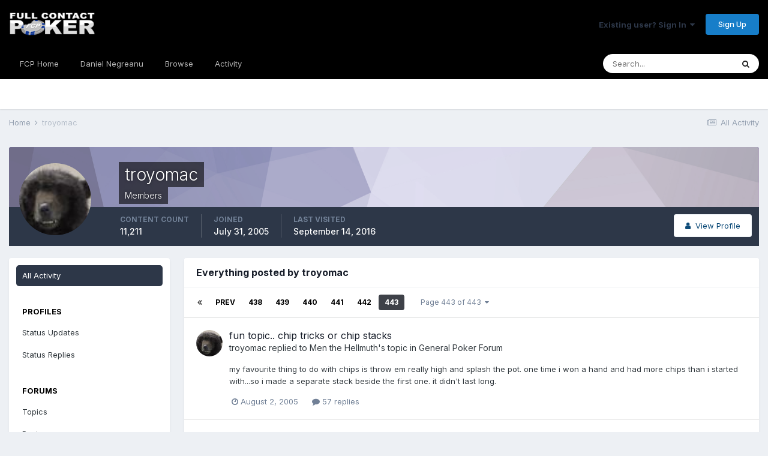

--- FILE ---
content_type: text/html;charset=UTF-8
request_url: https://fullcontactpoker.com/poker-forum/index.php?/profile/8585-troyomac/content/page/443/&all_activity=1
body_size: 11145
content:
<!DOCTYPE html>
<html lang="en-US" dir="ltr">
	<head>
		<meta charset="utf-8">
		<title>troyomac's Content - Page 443 - FCP Poker Forum</title>
		
		

	<meta name="viewport" content="width=device-width, initial-scale=1">


	
	


	<meta name="twitter:card" content="summary" />


	
		<meta name="twitter:site" content="@pokerfcp" />
	


	
		
			
				<meta property="og:site_name" content="FCP Poker Forum">
			
		
	

	
		
			
				<meta property="og:locale" content="en_US">
			
		
	


	
		<link rel="canonical" href="https://fullcontactpoker.com/poker-forum/index.php?/profile/8585-troyomac/content/page/443/" />
	




<link rel="manifest" href="https://fullcontactpoker.com/poker-forum/index.php?/manifest.webmanifest/">
<meta name="msapplication-config" content="https://fullcontactpoker.com/poker-forum/index.php?/browserconfig.xml/">
<meta name="msapplication-starturl" content="/">
<meta name="application-name" content="FCP Poker Forum">

<meta name="apple-mobile-web-app-title" content="FCP Poker Forum">

	<meta name="theme-color" content="#000000">






		


	
		<link href="https://fonts.googleapis.com/css?family=Inter:300,300i,400,400i,500,700,700i" rel="stylesheet" referrerpolicy="origin">
	



	<link rel='stylesheet' href='https://fullcontactpoker.com/poker-forum/uploads/css_built_1/341e4a57816af3ba440d891ca87450ff_framework.css?v=991ba8961e1620739853' media='all'>

	<link rel='stylesheet' href='https://fullcontactpoker.com/poker-forum/uploads/css_built_1/05e81b71abe4f22d6eb8d1a929494829_responsive.css?v=991ba8961e1620739853' media='all'>

	<link rel='stylesheet' href='https://fullcontactpoker.com/poker-forum/uploads/css_built_1/90eb5adf50a8c640f633d47fd7eb1778_core.css?v=991ba8961e1620739853' media='all'>

	<link rel='stylesheet' href='https://fullcontactpoker.com/poker-forum/uploads/css_built_1/5a0da001ccc2200dc5625c3f3934497d_core_responsive.css?v=991ba8961e1620739853' media='all'>

	<link rel='stylesheet' href='https://fullcontactpoker.com/poker-forum/uploads/css_built_1/ffdbd8340d5c38a97b780eeb2549bc3f_profiles.css?v=991ba8961e1620739853' media='all'>

	<link rel='stylesheet' href='https://fullcontactpoker.com/poker-forum/uploads/css_built_1/f2ef08fd7eaff94a9763df0d2e2aaa1f_streams.css?v=991ba8961e1620739853' media='all'>

	<link rel='stylesheet' href='https://fullcontactpoker.com/poker-forum/uploads/css_built_1/9be4fe0d9dd3ee2160f368f53374cd3f_leaderboard.css?v=991ba8961e1620739853' media='all'>

	<link rel='stylesheet' href='https://fullcontactpoker.com/poker-forum/uploads/css_built_1/125515e1b6f230e3adf3a20c594b0cea_profiles_responsive.css?v=991ba8961e1620739853' media='all'>

	<link rel='stylesheet' href='https://fullcontactpoker.com/poker-forum/uploads/css_built_1/6a6afb106122c1b73b3caacf669ca862_profile.css?v=991ba8961e1620739853' media='all'>





<link rel='stylesheet' href='https://fullcontactpoker.com/poker-forum/uploads/css_built_1/258adbb6e4f3e83cd3b355f84e3fa002_custom.css?v=991ba8961e1620739853' media='all'>




		
		

	
	<link rel='shortcut icon' href='https://fullcontactpoker.com/poker-forum/uploads/monthly_2019_09/favicon.ico' type="image/x-icon">

	</head>
	<body class='ipsApp ipsApp_front ipsJS_none ipsClearfix' data-controller='core.front.core.app' data-message="" data-pageApp='core' data-pageLocation='front' data-pageModule='members' data-pageController='profile' data-pageID='8585' >
		<a href='#ipsLayout_mainArea' class='ipsHide' title='Go to main content on this page' accesskey='m'>Jump to content</a>
		
			<div id='ipsLayout_header' class='ipsClearfix'>
				





				<header>
					<div class='ipsLayout_container'>
						


<a href='https://fullcontactpoker.com/poker-forum/' id='elLogo' accesskey='1'><img src="https://fullcontactpoker.com/poker-forum/uploads/monthly_2019_09/full-contact-poker-daniel-negreanu.png.c039129130c56c4044923e6b3cf2878f.png" alt='FCP Poker Forum'></a>

						

	<ul id='elUserNav' class='ipsList_inline cSignedOut ipsResponsive_showDesktop'>
		
		<li id='elSignInLink'>
			<a href='https://fullcontactpoker.com/poker-forum/index.php?/login/' data-ipsMenu-closeOnClick="false" data-ipsMenu id='elUserSignIn'>
				Existing user? Sign In &nbsp;<i class='fa fa-caret-down'></i>
			</a>
			
<div id='elUserSignIn_menu' class='ipsMenu ipsMenu_auto ipsHide'>
	<form accept-charset='utf-8' method='post' action='https://fullcontactpoker.com/poker-forum/index.php?/login/' data-controller="core.global.core.login">
		<input type="hidden" name="csrfKey" value="eb3aadaca78d572ea96c3e3bb8f4cf66">
		<input type="hidden" name="ref" value="aHR0cHM6Ly9mdWxsY29udGFjdHBva2VyLmNvbS9wb2tlci1mb3J1bS9pbmRleC5waHA/L3Byb2ZpbGUvODU4NS10cm95b21hYy9jb250ZW50L3BhZ2UvNDQzLyZhbGxfYWN0aXZpdHk9MQ==">
		<div data-role="loginForm">
			
			
			
				
<div class="ipsPad ipsForm ipsForm_vertical">
	<h4 class="ipsType_sectionHead">Sign In</h4>
	<br><br>
	<ul class='ipsList_reset'>
		<li class="ipsFieldRow ipsFieldRow_noLabel ipsFieldRow_fullWidth">
			
			
				<input type="text" placeholder="Display Name or Email Address" name="auth" autocomplete="email">
			
		</li>
		<li class="ipsFieldRow ipsFieldRow_noLabel ipsFieldRow_fullWidth">
			<input type="password" placeholder="Password" name="password" autocomplete="current-password">
		</li>
		<li class="ipsFieldRow ipsFieldRow_checkbox ipsClearfix">
			<span class="ipsCustomInput">
				<input type="checkbox" name="remember_me" id="remember_me_checkbox" value="1" checked aria-checked="true">
				<span></span>
			</span>
			<div class="ipsFieldRow_content">
				<label class="ipsFieldRow_label" for="remember_me_checkbox">Remember me</label>
				<span class="ipsFieldRow_desc">Not recommended on shared computers</span>
			</div>
		</li>
		<li class="ipsFieldRow ipsFieldRow_fullWidth">
			<button type="submit" name="_processLogin" value="usernamepassword" class="ipsButton ipsButton_primary ipsButton_small" id="elSignIn_submit">Sign In</button>
			
				<p class="ipsType_right ipsType_small">
					
						<a href='https://fullcontactpoker.com/poker-forum/index.php?/lostpassword/' data-ipsDialog data-ipsDialog-title='Forgot your password?'>
					
					Forgot your password?</a>
				</p>
			
		</li>
	</ul>
</div>
			
		</div>
	</form>
</div>
		</li>
		
			<li>
				
					<a href='https://fullcontactpoker.com/poker-forum/index.php?/register/' data-ipsDialog data-ipsDialog-size='narrow' data-ipsDialog-title='Sign Up' id='elRegisterButton' class='ipsButton ipsButton_normal ipsButton_primary'>Sign Up</a>
				
			</li>
		
	</ul>

						
<ul class='ipsMobileHamburger ipsList_reset ipsResponsive_hideDesktop'>
	<li data-ipsDrawer data-ipsDrawer-drawerElem='#elMobileDrawer'>
		<a href='#'>
			
			
				
			
			
			
			<i class='fa fa-navicon'></i>
		</a>
	</li>
</ul>
					</div>
				</header>
				

	<nav data-controller='core.front.core.navBar' class=' ipsResponsive_showDesktop'>
		<div class='ipsNavBar_primary ipsLayout_container '>
			<ul data-role="primaryNavBar" class='ipsClearfix'>
				


	
		
		
		<li  id='elNavSecondary_17' data-role="navBarItem" data-navApp="core" data-navExt="CustomItem">
			
			
				<a href="https://fullcontactpoker.com"  data-navItem-id="17" >
					FCP Home<span class='ipsNavBar_active__identifier'></span>
				</a>
			
			
		</li>
	
	

	
		
		
		<li  id='elNavSecondary_18' data-role="navBarItem" data-navApp="core" data-navExt="CustomItem">
			
			
				<a href="https://danielnegreanu.com"  data-navItem-id="18" >
					Daniel Negreanu<span class='ipsNavBar_active__identifier'></span>
				</a>
			
			
		</li>
	
	

	
		
		
		<li  id='elNavSecondary_1' data-role="navBarItem" data-navApp="core" data-navExt="CustomItem">
			
			
				<a href="https://fullcontactpoker.com/poker-forum/"  data-navItem-id="1" >
					Browse<span class='ipsNavBar_active__identifier'></span>
				</a>
			
			
				<ul class='ipsNavBar_secondary ipsHide' data-role='secondaryNavBar'>
					


	
	

	
		
		
		<li  id='elNavSecondary_10' data-role="navBarItem" data-navApp="forums" data-navExt="Forums">
			
			
				<a href="https://fullcontactpoker.com/poker-forum/index.php"  data-navItem-id="10" >
					Forums<span class='ipsNavBar_active__identifier'></span>
				</a>
			
			
		</li>
	
	

	
		
		
		<li  id='elNavSecondary_11' data-role="navBarItem" data-navApp="calendar" data-navExt="Calendar">
			
			
				<a href="https://fullcontactpoker.com/poker-forum/index.php?/calendar/"  data-navItem-id="11" >
					Calendar<span class='ipsNavBar_active__identifier'></span>
				</a>
			
			
		</li>
	
	

	
	

	
		
		
		<li  id='elNavSecondary_13' data-role="navBarItem" data-navApp="core" data-navExt="StaffDirectory">
			
			
				<a href="https://fullcontactpoker.com/poker-forum/index.php?/staff/"  data-navItem-id="13" >
					Staff<span class='ipsNavBar_active__identifier'></span>
				</a>
			
			
		</li>
	
	

	
		
		
		<li  id='elNavSecondary_14' data-role="navBarItem" data-navApp="core" data-navExt="OnlineUsers">
			
			
				<a href="https://fullcontactpoker.com/poker-forum/index.php?/online/"  data-navItem-id="14" >
					Online Users<span class='ipsNavBar_active__identifier'></span>
				</a>
			
			
		</li>
	
	

	
	

					<li class='ipsHide' id='elNavigationMore_1' data-role='navMore'>
						<a href='#' data-ipsMenu data-ipsMenu-appendTo='#elNavigationMore_1' id='elNavigationMore_1_dropdown'>More <i class='fa fa-caret-down'></i></a>
						<ul class='ipsHide ipsMenu ipsMenu_auto' id='elNavigationMore_1_dropdown_menu' data-role='moreDropdown'></ul>
					</li>
				</ul>
			
		</li>
	
	

	
		
		
		<li  id='elNavSecondary_2' data-role="navBarItem" data-navApp="core" data-navExt="CustomItem">
			
			
				<a href="https://fullcontactpoker.com/poker-forum/index.php?/discover/"  data-navItem-id="2" >
					Activity<span class='ipsNavBar_active__identifier'></span>
				</a>
			
			
				<ul class='ipsNavBar_secondary ipsHide' data-role='secondaryNavBar'>
					


	
		
		
		<li  id='elNavSecondary_4' data-role="navBarItem" data-navApp="core" data-navExt="AllActivity">
			
			
				<a href="https://fullcontactpoker.com/poker-forum/index.php?/discover/"  data-navItem-id="4" >
					All Activity<span class='ipsNavBar_active__identifier'></span>
				</a>
			
			
		</li>
	
	

	
	

	
	

	
	

	
		
		
		<li  id='elNavSecondary_8' data-role="navBarItem" data-navApp="core" data-navExt="Search">
			
			
				<a href="https://fullcontactpoker.com/poker-forum/index.php?/search/"  data-navItem-id="8" >
					Search<span class='ipsNavBar_active__identifier'></span>
				</a>
			
			
		</li>
	
	

	
	

					<li class='ipsHide' id='elNavigationMore_2' data-role='navMore'>
						<a href='#' data-ipsMenu data-ipsMenu-appendTo='#elNavigationMore_2' id='elNavigationMore_2_dropdown'>More <i class='fa fa-caret-down'></i></a>
						<ul class='ipsHide ipsMenu ipsMenu_auto' id='elNavigationMore_2_dropdown_menu' data-role='moreDropdown'></ul>
					</li>
				</ul>
			
		</li>
	
	

	
	

				<li class='ipsHide' id='elNavigationMore' data-role='navMore'>
					<a href='#' data-ipsMenu data-ipsMenu-appendTo='#elNavigationMore' id='elNavigationMore_dropdown'>More</a>
					<ul class='ipsNavBar_secondary ipsHide' data-role='secondaryNavBar'>
						<li class='ipsHide' id='elNavigationMore_more' data-role='navMore'>
							<a href='#' data-ipsMenu data-ipsMenu-appendTo='#elNavigationMore_more' id='elNavigationMore_more_dropdown'>More <i class='fa fa-caret-down'></i></a>
							<ul class='ipsHide ipsMenu ipsMenu_auto' id='elNavigationMore_more_dropdown_menu' data-role='moreDropdown'></ul>
						</li>
					</ul>
				</li>
			</ul>
			

	<div id="elSearchWrapper">
		<div id='elSearch' class='' data-controller='core.front.core.quickSearch'>
			<form accept-charset='utf-8' action='//fullcontactpoker.com/poker-forum/index.php?/search/&amp;do=quicksearch' method='post'>
				<input type='search' id='elSearchField' placeholder='Search...' name='q' autocomplete='off' aria-label='Search'>
				<button class='cSearchSubmit' type="submit" aria-label='Search'><i class="fa fa-search"></i></button>
				<div id="elSearchExpanded">
					<div class="ipsMenu_title">
						Search In
					</div>
					<ul class="ipsSideMenu_list ipsSideMenu_withRadios ipsSideMenu_small" data-ipsSideMenu data-ipsSideMenu-type="radio" data-ipsSideMenu-responsive="false" data-role="searchContexts">
						<li>
							<span class='ipsSideMenu_item ipsSideMenu_itemActive' data-ipsMenuValue='all'>
								<input type="radio" name="type" value="all" checked id="elQuickSearchRadio_type_all">
								<label for='elQuickSearchRadio_type_all' id='elQuickSearchRadio_type_all_label'>Everywhere</label>
							</span>
						</li>
						
						
							<li>
								<span class='ipsSideMenu_item' data-ipsMenuValue='core_statuses_status'>
									<input type="radio" name="type" value="core_statuses_status" id="elQuickSearchRadio_type_core_statuses_status">
									<label for='elQuickSearchRadio_type_core_statuses_status' id='elQuickSearchRadio_type_core_statuses_status_label'>Status Updates</label>
								</span>
							</li>
						
						
						<li data-role="showMoreSearchContexts">
							<span class='ipsSideMenu_item' data-action="showMoreSearchContexts" data-exclude="core_statuses_status">
								More options...
							</span>
						</li>
					</ul>
					<div class="ipsMenu_title">
						Find results that contain...
					</div>
					<ul class='ipsSideMenu_list ipsSideMenu_withRadios ipsSideMenu_small ipsType_normal' role="radiogroup" data-ipsSideMenu data-ipsSideMenu-type="radio" data-ipsSideMenu-responsive="false" data-filterType='andOr'>
						
							<li>
								<span class='ipsSideMenu_item ipsSideMenu_itemActive' data-ipsMenuValue='or'>
									<input type="radio" name="search_and_or" value="or" checked id="elRadio_andOr_or">
									<label for='elRadio_andOr_or' id='elField_andOr_label_or'><em>Any</em> of my search term words</label>
								</span>
							</li>
						
							<li>
								<span class='ipsSideMenu_item ' data-ipsMenuValue='and'>
									<input type="radio" name="search_and_or" value="and"  id="elRadio_andOr_and">
									<label for='elRadio_andOr_and' id='elField_andOr_label_and'><em>All</em> of my search term words</label>
								</span>
							</li>
						
					</ul>
					<div class="ipsMenu_title">
						Find results in...
					</div>
					<ul class='ipsSideMenu_list ipsSideMenu_withRadios ipsSideMenu_small ipsType_normal' role="radiogroup" data-ipsSideMenu data-ipsSideMenu-type="radio" data-ipsSideMenu-responsive="false" data-filterType='searchIn'>
						<li>
							<span class='ipsSideMenu_item ipsSideMenu_itemActive' data-ipsMenuValue='all'>
								<input type="radio" name="search_in" value="all" checked id="elRadio_searchIn_and">
								<label for='elRadio_searchIn_and' id='elField_searchIn_label_all'>Content titles and body</label>
							</span>
						</li>
						<li>
							<span class='ipsSideMenu_item' data-ipsMenuValue='titles'>
								<input type="radio" name="search_in" value="titles" id="elRadio_searchIn_titles">
								<label for='elRadio_searchIn_titles' id='elField_searchIn_label_titles'>Content titles only</label>
							</span>
						</li>
					</ul>
				</div>
			</form>
		</div>
	</div>

		</div>
	</nav>

				
<ul id='elMobileNav' class='ipsResponsive_hideDesktop' data-controller='core.front.core.mobileNav'>
	
		
			<li id='elMobileBreadcrumb'>
				<a href='https://fullcontactpoker.com/poker-forum/'>
					<span>Home</span>
				</a>
			</li>
		
	
	
	
	<li >
		<a data-action="defaultStream" href='https://fullcontactpoker.com/poker-forum/index.php?/discover/'><i class="fa fa-newspaper-o" aria-hidden="true"></i></a>
	</li>

	

	
		<li class='ipsJS_show'>
			<a href='https://fullcontactpoker.com/poker-forum/index.php?/search/'><i class='fa fa-search'></i></a>
		</li>
	
</ul>
			</div>
		
		<main id='ipsLayout_body' class='ipsLayout_container'>
			<div id='ipsLayout_contentArea'>
				<div id='ipsLayout_contentWrapper'>
					
<nav class='ipsBreadcrumb ipsBreadcrumb_top ipsFaded_withHover'>
	

	<ul class='ipsList_inline ipsPos_right'>
		
		<li >
			<a data-action="defaultStream" class='ipsType_light '  href='https://fullcontactpoker.com/poker-forum/index.php?/discover/'><i class="fa fa-newspaper-o" aria-hidden="true"></i> <span>All Activity</span></a>
		</li>
		
	</ul>

	<ul data-role="breadcrumbList">
		<li>
			<a title="Home" href='https://fullcontactpoker.com/poker-forum/'>
				<span>Home <i class='fa fa-angle-right'></i></span>
			</a>
		</li>
		
		
			<li>
				
					<a href='https://fullcontactpoker.com/poker-forum/index.php?/profile/8585-troyomac/'>
						<span>troyomac </span>
					</a>
				
			</li>
		
	</ul>
</nav>
					
					<div id='ipsLayout_mainArea'>
						
						
						
						

	




						


<div data-controller='core.front.profile.main' id='elProfileUserContent'>
	

<header data-role="profileHeader">
	<div class='ipsPageHead_special cProfileHeaderMinimal' id='elProfileHeader' data-controller='core.global.core.coverPhoto' data-url="https://fullcontactpoker.com/poker-forum/index.php?/profile/8585-troyomac/&amp;csrfKey=eb3aadaca78d572ea96c3e3bb8f4cf66" data-coverOffset='0'>
		
			<div class='ipsCoverPhoto_container' style="background-color: hsl(248, 100%, 80% )">
				<img src='https://fullcontactpoker.com/poker-forum/uploads/set_resources_1/84c1e40ea0e759e3f1505eb1788ddf3c_pattern.png' class='ipsCoverPhoto_photo' data-action="toggleCoverPhoto" alt=''>
			</div>
		
		
		<div class='ipsColumns ipsColumns_collapsePhone' data-hideOnCoverEdit>
			<div class='ipsColumn ipsColumn_fixed ipsColumn_narrow ipsPos_center' id='elProfilePhoto'>
				
					<a href="https://fullcontactpoker.com/poker-forum/uploads/av-8585.jpg" data-ipsLightbox class='ipsUserPhoto ipsUserPhoto_xlarge'>					
						<img src='https://fullcontactpoker.com/poker-forum/uploads/av-8585.jpg' alt=''>
					</a>
				
				
			</div>
			<div class='ipsColumn ipsColumn_fluid'>
				<div class='ipsPos_left ipsPad cProfileHeader_name ipsType_normal'>
					<h1 class='ipsType_reset ipsPageHead_barText'>
						troyomac

						
                        
					</h1>
					<span>
						<span class='ipsPageHead_barText'>Members</span>
					</span>
				</div>
				
					<ul class='ipsList_inline ipsPad ipsResponsive_hidePhone ipsResponsive_block ipsPos_left'>
						
							<li>

<div data-followApp='core' data-followArea='member' data-followID='8585'  data-controller='core.front.core.followButton'>
	
		

	
</div></li>
						
						
					</ul>
				
			</div>
		</div>
	</div>

	<div class='ipsGrid ipsAreaBackground ipsPad ipsResponsive_showPhone ipsResponsive_block'>
		
		
		

		
		
		<div data-role='switchView' class='ipsGrid_span12'>
			<div data-action="goToProfile" data-type='phone' class=''>
				<a href='https://fullcontactpoker.com/poker-forum/index.php?/profile/8585-troyomac/' class='ipsButton ipsButton_veryLight ipsButton_small ipsButton_fullWidth' title="troyomac's Profile"><i class='fa fa-user'></i></a>
			</div>
			<div data-action="browseContent" data-type='phone' class='ipsHide'>
				<a href="https://fullcontactpoker.com/poker-forum/index.php?/profile/8585-troyomac/content/" class='ipsButton ipsButton_veryLight ipsButton_small ipsButton_fullWidth'  title="troyomac's Content"><i class='fa fa-newspaper-o'></i></a>
			</div>
		</div>
	</div>

	<div id='elProfileStats' class='ipsClearfix sm:ipsPadding ipsResponsive_pull'>
		<div data-role='switchView' class='ipsResponsive_hidePhone ipsPos_right'>
			<a href='https://fullcontactpoker.com/poker-forum/index.php?/profile/8585-troyomac/' class='ipsButton ipsButton_veryLight ipsButton_small ipsPos_right ' data-action="goToProfile" data-type='full' title="troyomac's Profile"><i class='fa fa-user'></i> <span class='ipsResponsive_showDesktop ipsResponsive_inline'>&nbsp;View Profile</span></a>
			<a href="https://fullcontactpoker.com/poker-forum/index.php?/profile/8585-troyomac/content/" class='ipsButton ipsButton_veryLight ipsButton_small ipsPos_right ipsHide' data-action="browseContent" data-type='full' title="troyomac's Content"><i class='fa fa-newspaper-o'></i> <span class='ipsResponsive_showDesktop ipsResponsive_inline'>&nbsp;See their activity</span></a>
		</div>
		<ul class='ipsList_reset ipsFlex ipsFlex-ai:center ipsFlex-fw:wrap ipsPos_left ipsResponsive_noFloat'>
			<li>
				<h4 class='ipsType_minorHeading'>Content Count</h4>
				11,211
			</li>
			<li>
				<h4 class='ipsType_minorHeading'>Joined</h4>
				<time datetime='2005-07-31T03:49:47Z' title='07/31/2005 03:49  AM' data-short='20 yr'>July 31, 2005</time>
			</li>
            
			<li>
				<h4 class='ipsType_minorHeading'>Last visited</h4>
				<span>
					
                    <time datetime='2016-09-14T22:34:15Z' title='09/14/2016 10:34  PM' data-short='9 yr'>September 14, 2016</time>
				</span>
			</li>
            
			
		</ul>
	</div>
</header>
	<div data-role="profileContent" class='ipsSpacer_top'>

		<div class="ipsColumns ipsColumns_collapsePhone">
			<div class="ipsColumn ipsColumn_wide">
				<div class='ipsPadding:half ipsBox'>
					<div class="ipsSideMenu" data-ipsTabBar data-ipsTabBar-contentArea='#elUserContent' data-ipsTabBar-itemselector=".ipsSideMenu_item" data-ipsTabBar-activeClass="ipsSideMenu_itemActive" data-ipsSideMenu>
						<h3 class="ipsSideMenu_mainTitle ipsAreaBackground_light ipsType_medium">
							<a href="#user_content" class="ipsPad_double" data-action="openSideMenu"><i class="fa fa-bars"></i> &nbsp;Content Type&nbsp;<i class="fa fa-caret-down"></i></a>
						</h3>
						<div>
							<ul class="ipsSideMenu_list">
								<li><a href="https://fullcontactpoker.com/poker-forum/index.php?/profile/8585-troyomac/content/&amp;change_section=1" class="ipsSideMenu_item ipsSideMenu_itemActive">All Activity</a></li>
							</ul>
							
								<h4 class='ipsSideMenu_subTitle'>Profiles</h4>
								<ul class="ipsSideMenu_list">
									
										<li><a href="https://fullcontactpoker.com/poker-forum/index.php?/profile/8585-troyomac/content/&amp;type=core_statuses_status&amp;change_section=1" class="ipsSideMenu_item ">Status Updates</a></li>
									
										<li><a href="https://fullcontactpoker.com/poker-forum/index.php?/profile/8585-troyomac/content/&amp;type=core_statuses_reply&amp;change_section=1" class="ipsSideMenu_item ">Status Replies</a></li>
									
								</ul>
							
								<h4 class='ipsSideMenu_subTitle'>Forums</h4>
								<ul class="ipsSideMenu_list">
									
										<li><a href="https://fullcontactpoker.com/poker-forum/index.php?/profile/8585-troyomac/content/&amp;type=forums_topic&amp;change_section=1" class="ipsSideMenu_item ">Topics</a></li>
									
										<li><a href="https://fullcontactpoker.com/poker-forum/index.php?/profile/8585-troyomac/content/&amp;type=forums_topic_post&amp;change_section=1" class="ipsSideMenu_item ">Posts</a></li>
									
								</ul>
							
								<h4 class='ipsSideMenu_subTitle'>Calendar</h4>
								<ul class="ipsSideMenu_list">
									
										<li><a href="https://fullcontactpoker.com/poker-forum/index.php?/profile/8585-troyomac/content/&amp;type=calendar_event&amp;change_section=1" class="ipsSideMenu_item ">Events</a></li>
									
										<li><a href="https://fullcontactpoker.com/poker-forum/index.php?/profile/8585-troyomac/content/&amp;type=calendar_event_comment&amp;change_section=1" class="ipsSideMenu_item ">Event Comments</a></li>
									
								</ul>
							
						</div>			
					</div>
				</div>
			</div>
			<div class="ipsColumn ipsColumn_fluid" id='elUserContent'>
				
<div class='ipsBox'>
	<h2 class='ipsType_sectionTitle ipsType_reset'>Everything posted by troyomac</h2>
	

<div data-baseurl="https://fullcontactpoker.com/poker-forum/index.php?/profile/8585-troyomac/content/&amp;all_activity=1&amp;page=1" data-resort="listResort" data-tableid="topics" data-controller="core.global.core.table">
	<div data-role="tableRows">
		
			<div class="ipsButtonBar ipsPad_half ipsClearfix ipsClear">
				<div data-role="tablePagination">
					<ul class='ipsPagination' id='elPagination_5ee3a7197d87934bd7022abbc7ddf512_393992156' data-ipsPagination-seoPagination='true' data-pages='443' data-ipsPagination  data-ipsPagination-pages="443" data-ipsPagination-perPage='25'>
		
			
				<li class='ipsPagination_first'><a href='https://fullcontactpoker.com/poker-forum/index.php?/profile/8585-troyomac/content/&amp;all_activity=1' rel="first" data-page='1' data-ipsTooltip title='First page'><i class='fa fa-angle-double-left'></i></a></li>
				<li class='ipsPagination_prev'><a href='https://fullcontactpoker.com/poker-forum/index.php?/profile/8585-troyomac/content/page/442/&amp;all_activity=1' rel="prev" data-page='442' data-ipsTooltip title='Previous page'>Prev</a></li>
				
					<li class='ipsPagination_page'><a href='https://fullcontactpoker.com/poker-forum/index.php?/profile/8585-troyomac/content/page/438/&amp;all_activity=1' data-page='438'>438</a></li>
				
					<li class='ipsPagination_page'><a href='https://fullcontactpoker.com/poker-forum/index.php?/profile/8585-troyomac/content/page/439/&amp;all_activity=1' data-page='439'>439</a></li>
				
					<li class='ipsPagination_page'><a href='https://fullcontactpoker.com/poker-forum/index.php?/profile/8585-troyomac/content/page/440/&amp;all_activity=1' data-page='440'>440</a></li>
				
					<li class='ipsPagination_page'><a href='https://fullcontactpoker.com/poker-forum/index.php?/profile/8585-troyomac/content/page/441/&amp;all_activity=1' data-page='441'>441</a></li>
				
					<li class='ipsPagination_page'><a href='https://fullcontactpoker.com/poker-forum/index.php?/profile/8585-troyomac/content/page/442/&amp;all_activity=1' data-page='442'>442</a></li>
				
			
			<li class='ipsPagination_page ipsPagination_active'><a href='https://fullcontactpoker.com/poker-forum/index.php?/profile/8585-troyomac/content/page/443/&amp;all_activity=1' data-page='443'>443</a></li>
			
				<li class='ipsPagination_next ipsPagination_inactive'><a href='https://fullcontactpoker.com/poker-forum/index.php?/profile/8585-troyomac/content/page/443/&amp;all_activity=1' rel="next" data-page='443' data-ipsTooltip title='Next page'>Next</a></li>
				<li class='ipsPagination_last ipsPagination_inactive'><a href='https://fullcontactpoker.com/poker-forum/index.php?/profile/8585-troyomac/content/page/443/&amp;all_activity=1' rel="last" data-page='443' data-ipsTooltip title='Last page'><i class='fa fa-angle-double-right'></i></a></li>
			
			
				<li class='ipsPagination_pageJump'>
					<a href='#' data-ipsMenu data-ipsMenu-closeOnClick='false' data-ipsMenu-appendTo='#elPagination_5ee3a7197d87934bd7022abbc7ddf512_393992156' id='elPagination_5ee3a7197d87934bd7022abbc7ddf512_393992156_jump'>Page 443 of 443 &nbsp;<i class='fa fa-caret-down'></i></a>
					<div class='ipsMenu ipsMenu_narrow ipsPadding ipsHide' id='elPagination_5ee3a7197d87934bd7022abbc7ddf512_393992156_jump_menu'>
						<form accept-charset='utf-8' method='post' action='https://fullcontactpoker.com/poker-forum/index.php?/profile/8585-troyomac/content/&amp;all_activity=1' data-role="pageJump">
							<ul class='ipsForm ipsForm_horizontal'>
								<li class='ipsFieldRow'>
									<input type='number' min='1' max='443' placeholder='Page number' class='ipsField_fullWidth' name='page'>
								</li>
								<li class='ipsFieldRow ipsFieldRow_fullWidth'>
									<input type='submit' class='ipsButton_fullWidth ipsButton ipsButton_verySmall ipsButton_primary' value='Go'>
								</li>
							</ul>
						</form>
					</div>
				</li>
			
		
	</ul>
				</div>
			</div>
		
		<ol class='ipsDataList ipsDataList_large cSearchActivity ipsStream ipsPad'>
			
				

<li class='ipsStreamItem ipsStreamItem_contentBlock ipsStreamItem_expanded ipsAreaBackground_reset ipsPad  ' data-role='activityItem' data-timestamp='1122970410'>
	<div class='ipsStreamItem_container ipsClearfix'>
		
			
			<div class='ipsStreamItem_header ipsPhotoPanel ipsPhotoPanel_mini'>
								
					<span class='ipsStreamItem_contentType' data-ipsTooltip title='Post'><i class='fa fa-comment'></i></span>
				
				

	<a href="https://fullcontactpoker.com/poker-forum/index.php?/profile/8585-troyomac/" data-ipsHover data-ipsHover-target="https://fullcontactpoker.com/poker-forum/index.php?/profile/8585-troyomac/&amp;do=hovercard" class="ipsUserPhoto ipsUserPhoto_mini" title="Go to troyomac's profile">
		<img src='https://fullcontactpoker.com/poker-forum/uploads/av-8585.jpg' alt='troyomac'>
	</a>

				<div class=''>
					
					<h2 class='ipsType_reset ipsStreamItem_title ipsContained_container ipsStreamItem_titleSmall'>
						
						
						<span class='ipsType_break ipsContained'>
							<a href='https://fullcontactpoker.com/poker-forum/index.php?/topic/22785-fun-topic-chip-tricks-or-chip-stacks/&amp;do=findComment&amp;comment=315723' data-linkType="link" data-searchable> fun topic.. chip tricks or chip stacks</a>
						</span>
						
					</h2>
					
						<p class='ipsType_reset ipsStreamItem_status ipsType_blendLinks'>
							
<a href='https://fullcontactpoker.com/poker-forum/index.php?/profile/8585-troyomac/' data-ipsHover data-ipsHover-target='https://fullcontactpoker.com/poker-forum/index.php?/profile/8585-troyomac/&amp;do=hovercard' title="Go to troyomac's profile" class="ipsType_break">troyomac</a> replied to 
<a href='https://fullcontactpoker.com/poker-forum/index.php?/profile/7738-men-the-hellmuth/' data-ipsHover data-ipsHover-target='https://fullcontactpoker.com/poker-forum/index.php?/profile/7738-men-the-hellmuth/&amp;do=hovercard' title="Go to Men the Hellmuth's profile" class="ipsType_break">Men the Hellmuth</a>'s topic in <a href='https://fullcontactpoker.com/poker-forum/index.php?/forum/7-general-poker-forum/'>General Poker Forum</a>
						</p>
					
					
						
					
				</div>
			</div>
			
				<div class='ipsStreamItem_snippet ipsType_break'>
					
					 	

	<div class='ipsType_richText ipsContained ipsType_medium'>
		<div data-ipsTruncate data-ipsTruncate-type='remove' data-ipsTruncate-size='3 lines' data-ipsTruncate-watch='false'>
			my favourite thing to do with chips is throw em really high and splash the pot.  one time i won a hand and had more chips than i started with...so i made a separate stack beside the first one.  it didn't last long.
		</div>
	</div>

					
				</div>
				<ul class='ipsList_inline ipsStreamItem_meta ipsGap:1'>
					<li class='ipsType_light ipsType_medium'>
						<a href='https://fullcontactpoker.com/poker-forum/index.php?/topic/22785-fun-topic-chip-tricks-or-chip-stacks/&amp;do=findComment&amp;comment=315723' class='ipsType_blendLinks'><i class='fa fa-clock-o'></i> <time datetime='2005-08-02T08:13:30Z' title='08/02/2005 08:13  AM' data-short='20 yr'>August 2, 2005</time></a>
					</li>
					
						<li class='ipsType_light ipsType_medium'>
							<a href='https://fullcontactpoker.com/poker-forum/index.php?/topic/22785-fun-topic-chip-tricks-or-chip-stacks/&amp;do=findComment&amp;comment=315723' class='ipsType_blendLinks'>
								
									<i class='fa fa-comment'></i> 57 replies
								
							</a>
						</li>
					
					
					
				</ul>
			
		
	</div>
</li>
			
				

<li class='ipsStreamItem ipsStreamItem_contentBlock ipsStreamItem_expanded ipsAreaBackground_reset ipsPad  ' data-role='activityItem' data-timestamp='1122948016'>
	<div class='ipsStreamItem_container ipsClearfix'>
		
			
			<div class='ipsStreamItem_header ipsPhotoPanel ipsPhotoPanel_mini'>
								
					<span class='ipsStreamItem_contentType' data-ipsTooltip title='Post'><i class='fa fa-comment'></i></span>
				
				

	<a href="https://fullcontactpoker.com/poker-forum/index.php?/profile/8585-troyomac/" data-ipsHover data-ipsHover-target="https://fullcontactpoker.com/poker-forum/index.php?/profile/8585-troyomac/&amp;do=hovercard" class="ipsUserPhoto ipsUserPhoto_mini" title="Go to troyomac's profile">
		<img src='https://fullcontactpoker.com/poker-forum/uploads/av-8585.jpg' alt='troyomac'>
	</a>

				<div class=''>
					
					<h2 class='ipsType_reset ipsStreamItem_title ipsContained_container ipsStreamItem_titleSmall'>
						
						
						<span class='ipsType_break ipsContained'>
							<a href='https://fullcontactpoker.com/poker-forum/index.php?/topic/13874-you-know-youre-playing-a-fish-when-he-says/&amp;do=findComment&amp;comment=314959' data-linkType="link" data-searchable> you know you&#039;re playing a fish when he says...</a>
						</span>
						
					</h2>
					
						<p class='ipsType_reset ipsStreamItem_status ipsType_blendLinks'>
							
<a href='https://fullcontactpoker.com/poker-forum/index.php?/profile/8585-troyomac/' data-ipsHover data-ipsHover-target='https://fullcontactpoker.com/poker-forum/index.php?/profile/8585-troyomac/&amp;do=hovercard' title="Go to troyomac's profile" class="ipsType_break">troyomac</a> replied to 
<a href='https://fullcontactpoker.com/poker-forum/index.php?/profile/12-jaysonweber/' data-ipsHover data-ipsHover-target='https://fullcontactpoker.com/poker-forum/index.php?/profile/12-jaysonweber/&amp;do=hovercard' title="Go to JaysonWeber's profile" class="ipsType_break">JaysonWeber</a>'s topic in <a href='https://fullcontactpoker.com/poker-forum/index.php?/forum/7-general-poker-forum/'>General Poker Forum</a>
						</p>
					
					
						
					
				</div>
			</div>
			
				<div class='ipsStreamItem_snippet ipsType_break'>
					
					 	

	<div class='ipsType_richText ipsContained ipsType_medium'>
		<div data-ipsTruncate data-ipsTruncate-type='remove' data-ipsTruncate-size='3 lines' data-ipsTruncate-watch='false'>
			game: $25 PL omaha Hi/Lo with .10/.25 blindsTable Table  37050 (Real Money) -- Seat 6 is the buttonTotal number of players : 10Seat 1: RockingTreys ( $22.55)Seat 2: kxnpoker ( $13.90)Seat 3: skippy878 ( $103.94)Seat 4: DontStop ( $57.34)Seat 5: mikied ( $4.60)Seat 6: jcmerc ( $44.97)Seat 7: nuts8 ( $24)Seat 8: troyomac ( $24.50)Seat 9: JJeett ( $17.27)Seat 10: readybob ( $23.30)nuts8  posts small blind (0.10)troyomac  posts big blind (0.25)skippy878  posts big blind + dead (0.35)** Dealing down cards **Dealt to troyomac [ 8h, Kc, 3h, 5h ] JJeett calls (0.25)readybob folds.RockingTreys calls (0
		</div>
	</div>

					
				</div>
				<ul class='ipsList_inline ipsStreamItem_meta ipsGap:1'>
					<li class='ipsType_light ipsType_medium'>
						<a href='https://fullcontactpoker.com/poker-forum/index.php?/topic/13874-you-know-youre-playing-a-fish-when-he-says/&amp;do=findComment&amp;comment=314959' class='ipsType_blendLinks'><i class='fa fa-clock-o'></i> <time datetime='2005-08-02T02:00:16Z' title='08/02/2005 02:00  AM' data-short='20 yr'>August 2, 2005</time></a>
					</li>
					
						<li class='ipsType_light ipsType_medium'>
							<a href='https://fullcontactpoker.com/poker-forum/index.php?/topic/13874-you-know-youre-playing-a-fish-when-he-says/&amp;do=findComment&amp;comment=314959' class='ipsType_blendLinks'>
								
									<i class='fa fa-comment'></i> 3,312 replies
								
							</a>
						</li>
					
					
					
				</ul>
			
		
	</div>
</li>
			
				

<li class='ipsStreamItem ipsStreamItem_contentBlock ipsStreamItem_expanded ipsAreaBackground_reset ipsPad  ' data-role='activityItem' data-timestamp='1122944399'>
	<div class='ipsStreamItem_container ipsClearfix'>
		
			
			<div class='ipsStreamItem_header ipsPhotoPanel ipsPhotoPanel_mini'>
								
					<span class='ipsStreamItem_contentType' data-ipsTooltip title='Post'><i class='fa fa-comment'></i></span>
				
				

	<a href="https://fullcontactpoker.com/poker-forum/index.php?/profile/8585-troyomac/" data-ipsHover data-ipsHover-target="https://fullcontactpoker.com/poker-forum/index.php?/profile/8585-troyomac/&amp;do=hovercard" class="ipsUserPhoto ipsUserPhoto_mini" title="Go to troyomac's profile">
		<img src='https://fullcontactpoker.com/poker-forum/uploads/av-8585.jpg' alt='troyomac'>
	</a>

				<div class=''>
					
					<h2 class='ipsType_reset ipsStreamItem_title ipsContained_container ipsStreamItem_titleSmall'>
						
						
						<span class='ipsType_break ipsContained'>
							<a href='https://fullcontactpoker.com/poker-forum/index.php?/topic/22652-looks-like-a-horrible-call-but-actually/&amp;do=findComment&amp;comment=314843' data-linkType="link" data-searchable> looks like a horrible call, but actually...</a>
						</span>
						
					</h2>
					
						<p class='ipsType_reset ipsStreamItem_status ipsType_blendLinks'>
							
<a href='https://fullcontactpoker.com/poker-forum/index.php?/profile/8585-troyomac/' data-ipsHover data-ipsHover-target='https://fullcontactpoker.com/poker-forum/index.php?/profile/8585-troyomac/&amp;do=hovercard' title="Go to troyomac's profile" class="ipsType_break">troyomac</a> replied to 
<a href='https://fullcontactpoker.com/poker-forum/index.php?/profile/4462-walktheplank69/' data-ipsHover data-ipsHover-target='https://fullcontactpoker.com/poker-forum/index.php?/profile/4462-walktheplank69/&amp;do=hovercard' title="Go to walktheplank69's profile" class="ipsType_break">walktheplank69</a>'s topic in <a href='https://fullcontactpoker.com/poker-forum/index.php?/forum/7-general-poker-forum/'>General Poker Forum</a>
						</p>
					
					
						
					
				</div>
			</div>
			
				<div class='ipsStreamItem_snippet ipsType_break'>
					
					 	

	<div class='ipsType_richText ipsContained ipsType_medium'>
		<div data-ipsTruncate data-ipsTruncate-type='remove' data-ipsTruncate-size='3 lines' data-ipsTruncate-watch='false'>
			i/m drunk sorry
		</div>
	</div>

					
				</div>
				<ul class='ipsList_inline ipsStreamItem_meta ipsGap:1'>
					<li class='ipsType_light ipsType_medium'>
						<a href='https://fullcontactpoker.com/poker-forum/index.php?/topic/22652-looks-like-a-horrible-call-but-actually/&amp;do=findComment&amp;comment=314843' class='ipsType_blendLinks'><i class='fa fa-clock-o'></i> <time datetime='2005-08-02T00:59:59Z' title='08/02/2005 12:59  AM' data-short='20 yr'>August 2, 2005</time></a>
					</li>
					
						<li class='ipsType_light ipsType_medium'>
							<a href='https://fullcontactpoker.com/poker-forum/index.php?/topic/22652-looks-like-a-horrible-call-but-actually/&amp;do=findComment&amp;comment=314843' class='ipsType_blendLinks'>
								
									<i class='fa fa-comment'></i> 43 replies
								
							</a>
						</li>
					
					
					
				</ul>
			
		
	</div>
</li>
			
				

<li class='ipsStreamItem ipsStreamItem_contentBlock ipsStreamItem_expanded ipsAreaBackground_reset ipsPad  ' data-role='activityItem' data-timestamp='1122943040'>
	<div class='ipsStreamItem_container ipsClearfix'>
		
			
			<div class='ipsStreamItem_header ipsPhotoPanel ipsPhotoPanel_mini'>
								
					<span class='ipsStreamItem_contentType' data-ipsTooltip title='Post'><i class='fa fa-comment'></i></span>
				
				

	<a href="https://fullcontactpoker.com/poker-forum/index.php?/profile/8585-troyomac/" data-ipsHover data-ipsHover-target="https://fullcontactpoker.com/poker-forum/index.php?/profile/8585-troyomac/&amp;do=hovercard" class="ipsUserPhoto ipsUserPhoto_mini" title="Go to troyomac's profile">
		<img src='https://fullcontactpoker.com/poker-forum/uploads/av-8585.jpg' alt='troyomac'>
	</a>

				<div class=''>
					
					<h2 class='ipsType_reset ipsStreamItem_title ipsContained_container ipsStreamItem_titleSmall'>
						
						
						<span class='ipsType_break ipsContained'>
							<a href='https://fullcontactpoker.com/poker-forum/index.php?/topic/22652-looks-like-a-horrible-call-but-actually/&amp;do=findComment&amp;comment=314797' data-linkType="link" data-searchable> looks like a horrible call, but actually...</a>
						</span>
						
					</h2>
					
						<p class='ipsType_reset ipsStreamItem_status ipsType_blendLinks'>
							
<a href='https://fullcontactpoker.com/poker-forum/index.php?/profile/8585-troyomac/' data-ipsHover data-ipsHover-target='https://fullcontactpoker.com/poker-forum/index.php?/profile/8585-troyomac/&amp;do=hovercard' title="Go to troyomac's profile" class="ipsType_break">troyomac</a> replied to 
<a href='https://fullcontactpoker.com/poker-forum/index.php?/profile/4462-walktheplank69/' data-ipsHover data-ipsHover-target='https://fullcontactpoker.com/poker-forum/index.php?/profile/4462-walktheplank69/&amp;do=hovercard' title="Go to walktheplank69's profile" class="ipsType_break">walktheplank69</a>'s topic in <a href='https://fullcontactpoker.com/poker-forum/index.php?/forum/7-general-poker-forum/'>General Poker Forum</a>
						</p>
					
					
						
					
				</div>
			</div>
			
				<div class='ipsStreamItem_snippet ipsType_break'>
					
					 	

	<div class='ipsType_richText ipsContained ipsType_medium'>
		<div data-ipsTruncate data-ipsTruncate-type='remove' data-ipsTruncate-size='3 lines' data-ipsTruncate-watch='false'>
			Are you saying that if some random fish had 1100 chips to phil ivey's 900, that the fish has a better chance of beating him???  not a prayer my friend.
		</div>
	</div>

					
				</div>
				<ul class='ipsList_inline ipsStreamItem_meta ipsGap:1'>
					<li class='ipsType_light ipsType_medium'>
						<a href='https://fullcontactpoker.com/poker-forum/index.php?/topic/22652-looks-like-a-horrible-call-but-actually/&amp;do=findComment&amp;comment=314797' class='ipsType_blendLinks'><i class='fa fa-clock-o'></i> <time datetime='2005-08-02T00:37:20Z' title='08/02/2005 12:37  AM' data-short='20 yr'>August 2, 2005</time></a>
					</li>
					
						<li class='ipsType_light ipsType_medium'>
							<a href='https://fullcontactpoker.com/poker-forum/index.php?/topic/22652-looks-like-a-horrible-call-but-actually/&amp;do=findComment&amp;comment=314797' class='ipsType_blendLinks'>
								
									<i class='fa fa-comment'></i> 43 replies
								
							</a>
						</li>
					
					
					
				</ul>
			
		
	</div>
</li>
			
				

<li class='ipsStreamItem ipsStreamItem_contentBlock ipsStreamItem_expanded ipsAreaBackground_reset ipsPad  ' data-role='activityItem' data-timestamp='1122848233'>
	<div class='ipsStreamItem_container ipsClearfix'>
		
			
			<div class='ipsStreamItem_header ipsPhotoPanel ipsPhotoPanel_mini'>
								
					<span class='ipsStreamItem_contentType' data-ipsTooltip title='Post'><i class='fa fa-comment'></i></span>
				
				

	<a href="https://fullcontactpoker.com/poker-forum/index.php?/profile/8585-troyomac/" data-ipsHover data-ipsHover-target="https://fullcontactpoker.com/poker-forum/index.php?/profile/8585-troyomac/&amp;do=hovercard" class="ipsUserPhoto ipsUserPhoto_mini" title="Go to troyomac's profile">
		<img src='https://fullcontactpoker.com/poker-forum/uploads/av-8585.jpg' alt='troyomac'>
	</a>

				<div class=''>
					
					<h2 class='ipsType_reset ipsStreamItem_title ipsContained_container ipsStreamItem_titleSmall'>
						
						
						<span class='ipsType_break ipsContained'>
							<a href='https://fullcontactpoker.com/poker-forum/index.php?/topic/22535-just-a-crazy-crazy-typical-party-poker-hand/&amp;do=findComment&amp;comment=312085' data-linkType="link" data-searchable> just a crazy crazy typical party poker hand</a>
						</span>
						
					</h2>
					
						<p class='ipsType_reset ipsStreamItem_status ipsType_blendLinks'>
							
<a href='https://fullcontactpoker.com/poker-forum/index.php?/profile/8585-troyomac/' data-ipsHover data-ipsHover-target='https://fullcontactpoker.com/poker-forum/index.php?/profile/8585-troyomac/&amp;do=hovercard' title="Go to troyomac's profile" class="ipsType_break">troyomac</a> replied to 
<a href='https://fullcontactpoker.com/poker-forum/index.php?/profile/8585-troyomac/' data-ipsHover data-ipsHover-target='https://fullcontactpoker.com/poker-forum/index.php?/profile/8585-troyomac/&amp;do=hovercard' title="Go to troyomac's profile" class="ipsType_break">troyomac</a>'s topic in <a href='https://fullcontactpoker.com/poker-forum/index.php?/forum/7-general-poker-forum/'>General Poker Forum</a>
						</p>
					
					
						
					
				</div>
			</div>
			
				<div class='ipsStreamItem_snippet ipsType_break'>
					
					 	

	<div class='ipsType_richText ipsContained ipsType_medium'>
		<div data-ipsTruncate data-ipsTruncate-type='remove' data-ipsTruncate-size='3 lines' data-ipsTruncate-watch='false'>
			hey man i'm not mad or anything, i just thought it was a neat hand... lots of pocket pairs, some of them hitting turning to quads, a nut flush flopped...amazing stuff that i have never seen a flop hit so many people so perfectly, not to mention the great turn and river
		</div>
	</div>

					
				</div>
				<ul class='ipsList_inline ipsStreamItem_meta ipsGap:1'>
					<li class='ipsType_light ipsType_medium'>
						<a href='https://fullcontactpoker.com/poker-forum/index.php?/topic/22535-just-a-crazy-crazy-typical-party-poker-hand/&amp;do=findComment&amp;comment=312085' class='ipsType_blendLinks'><i class='fa fa-clock-o'></i> <time datetime='2005-07-31T22:17:13Z' title='07/31/2005 10:17  PM' data-short='20 yr'>July 31, 2005</time></a>
					</li>
					
						<li class='ipsType_light ipsType_medium'>
							<a href='https://fullcontactpoker.com/poker-forum/index.php?/topic/22535-just-a-crazy-crazy-typical-party-poker-hand/&amp;do=findComment&amp;comment=312085' class='ipsType_blendLinks'>
								
									<i class='fa fa-comment'></i> 3 replies
								
							</a>
						</li>
					
					
					
				</ul>
			
		
	</div>
</li>
			
				

<li class='ipsStreamItem ipsStreamItem_contentBlock ipsStreamItem_expanded ipsAreaBackground_reset ipsPad  ' data-role='activityItem' data-timestamp='1122847610'>
	<div class='ipsStreamItem_container ipsClearfix'>
		
			
			<div class='ipsStreamItem_header ipsPhotoPanel ipsPhotoPanel_mini'>
				
					<span class='ipsStreamItem_contentType' data-ipsTooltip title='Topic'><i class='fa fa-comments'></i></span>
				
				

	<a href="https://fullcontactpoker.com/poker-forum/index.php?/profile/8585-troyomac/" data-ipsHover data-ipsHover-target="https://fullcontactpoker.com/poker-forum/index.php?/profile/8585-troyomac/&amp;do=hovercard" class="ipsUserPhoto ipsUserPhoto_mini" title="Go to troyomac's profile">
		<img src='https://fullcontactpoker.com/poker-forum/uploads/av-8585.jpg' alt='troyomac'>
	</a>

				<div class=''>
					
					<h2 class='ipsType_reset ipsStreamItem_title ipsContained_container '>
						
						
						<span class='ipsType_break ipsContained'>
							<a href='https://fullcontactpoker.com/poker-forum/index.php?/topic/22535-just-a-crazy-crazy-typical-party-poker-hand/&amp;do=findComment&amp;comment=312065' data-linkType="link" data-searchable> just a crazy crazy typical party poker hand</a>
						</span>
						
					</h2>
					
						<p class='ipsType_reset ipsStreamItem_status ipsType_blendLinks'>
							
<a href='https://fullcontactpoker.com/poker-forum/index.php?/profile/8585-troyomac/' data-ipsHover data-ipsHover-target='https://fullcontactpoker.com/poker-forum/index.php?/profile/8585-troyomac/&amp;do=hovercard' title="Go to troyomac's profile" class="ipsType_break">troyomac</a> posted a topic in  <a href='https://fullcontactpoker.com/poker-forum/index.php?/forum/7-general-poker-forum/'>General Poker Forum</a>
						</p>
					
					
						
					
				</div>
			</div>
			
				<div class='ipsStreamItem_snippet ipsType_break'>
					
					 	

	<div class='ipsType_richText ipsContained ipsType_medium'>
		<div data-ipsTruncate data-ipsTruncate-type='remove' data-ipsTruncate-size='3 lines' data-ipsTruncate-watch='false'>
			Hey, this is totally useless and i may even make enemies from starting a completely pointless thread, but still i just wanted to share with you a bizarre hand from party poker.  ***** Hand History for Game 2452718149 *****30/60 Tourney Texas Hold'em Game Table (NL) (Tournament 14410825)  - Sun Jul 31 02:00:30 EDT 2005Table $200K Saturday Qualifier(408942) Table 7 (Real Money) -- Seat 2 is the buttonTotal number of players : 9Seat 1: troyomac (950)Seat 2: mentat314 (680)Seat 4: Lar80gent (890)Seat 5: mrmag1c (95)Seat 6: absolutn (1445)Seat 7: AZPokerDiva (845)Seat 8: fishbot (3555)Seat 9: seven
		</div>
	</div>

					
				</div>
				<ul class='ipsList_inline ipsStreamItem_meta ipsGap:1'>
					<li class='ipsType_light ipsType_medium'>
						<a href='https://fullcontactpoker.com/poker-forum/index.php?/topic/22535-just-a-crazy-crazy-typical-party-poker-hand/&amp;do=findComment&amp;comment=312065' class='ipsType_blendLinks'><i class='fa fa-clock-o'></i> <time datetime='2005-07-31T22:06:50Z' title='07/31/2005 10:06  PM' data-short='20 yr'>July 31, 2005</time></a>
					</li>
					
						<li class='ipsType_light ipsType_medium'>
							<a href='https://fullcontactpoker.com/poker-forum/index.php?/topic/22535-just-a-crazy-crazy-typical-party-poker-hand/&amp;do=findComment&amp;comment=312065' class='ipsType_blendLinks'>
								
									<i class='fa fa-comment'></i> 3 replies
								
							</a>
						</li>
					
					
					
				</ul>
			
		
	</div>
</li>
			
				

<li class='ipsStreamItem ipsStreamItem_contentBlock ipsStreamItem_expanded ipsAreaBackground_reset ipsPad  ' data-role='activityItem' data-timestamp='1122847414'>
	<div class='ipsStreamItem_container ipsClearfix'>
		
			
			<div class='ipsStreamItem_header ipsPhotoPanel ipsPhotoPanel_mini'>
								
					<span class='ipsStreamItem_contentType' data-ipsTooltip title='Post'><i class='fa fa-comment'></i></span>
				
				

	<a href="https://fullcontactpoker.com/poker-forum/index.php?/profile/8585-troyomac/" data-ipsHover data-ipsHover-target="https://fullcontactpoker.com/poker-forum/index.php?/profile/8585-troyomac/&amp;do=hovercard" class="ipsUserPhoto ipsUserPhoto_mini" title="Go to troyomac's profile">
		<img src='https://fullcontactpoker.com/poker-forum/uploads/av-8585.jpg' alt='troyomac'>
	</a>

				<div class=''>
					
					<h2 class='ipsType_reset ipsStreamItem_title ipsContained_container ipsStreamItem_titleSmall'>
						
						
						<span class='ipsType_break ipsContained'>
							<a href='https://fullcontactpoker.com/poker-forum/index.php?/topic/22493-my-shaky-laydownweak/&amp;do=findComment&amp;comment=312057' data-linkType="link" data-searchable> my shaky laydown(weak)</a>
						</span>
						
					</h2>
					
						<p class='ipsType_reset ipsStreamItem_status ipsType_blendLinks'>
							
<a href='https://fullcontactpoker.com/poker-forum/index.php?/profile/8585-troyomac/' data-ipsHover data-ipsHover-target='https://fullcontactpoker.com/poker-forum/index.php?/profile/8585-troyomac/&amp;do=hovercard' title="Go to troyomac's profile" class="ipsType_break">troyomac</a> replied to 
<a href='https://fullcontactpoker.com/poker-forum/index.php?/profile/2690-pokerghost2/' data-ipsHover data-ipsHover-target='https://fullcontactpoker.com/poker-forum/index.php?/profile/2690-pokerghost2/&amp;do=hovercard' title="Go to Pokerghost2's profile" class="ipsType_break">Pokerghost2</a>'s topic in <a href='https://fullcontactpoker.com/poker-forum/index.php?/forum/7-general-poker-forum/'>General Poker Forum</a>
						</p>
					
					
						
					
				</div>
			</div>
			
				<div class='ipsStreamItem_snippet ipsType_break'>
					
					 	

	<div class='ipsType_richText ipsContained ipsType_medium'>
		<div data-ipsTruncate data-ipsTruncate-type='remove' data-ipsTruncate-size='3 lines' data-ipsTruncate-watch='false'>
			depending on how much money the 2 donkeys had left ( you may have mentioned it, i'm just too lazy to go and recheck it) say you had 800 to start the hand and the kid had 1000.  i don't think you should even worry about the donkeys hands because even if after the final board, the pretty lady with less money wins, and the old drunk has the 2nd best hand...if you can get the kid to go all in for all his money....you only have to be beating HIM to make profit on the hand, and there is a great chance that he is drawing slim.
		</div>
	</div>

					
				</div>
				<ul class='ipsList_inline ipsStreamItem_meta ipsGap:1'>
					<li class='ipsType_light ipsType_medium'>
						<a href='https://fullcontactpoker.com/poker-forum/index.php?/topic/22493-my-shaky-laydownweak/&amp;do=findComment&amp;comment=312057' class='ipsType_blendLinks'><i class='fa fa-clock-o'></i> <time datetime='2005-07-31T22:03:34Z' title='07/31/2005 10:03  PM' data-short='20 yr'>July 31, 2005</time></a>
					</li>
					
						<li class='ipsType_light ipsType_medium'>
							<a href='https://fullcontactpoker.com/poker-forum/index.php?/topic/22493-my-shaky-laydownweak/&amp;do=findComment&amp;comment=312057' class='ipsType_blendLinks'>
								
									<i class='fa fa-comment'></i> 31 replies
								
							</a>
						</li>
					
					
					
				</ul>
			
		
	</div>
</li>
			
				

<li class='ipsStreamItem ipsStreamItem_contentBlock ipsStreamItem_expanded ipsAreaBackground_reset ipsPad  ' data-role='activityItem' data-timestamp='1122782075'>
	<div class='ipsStreamItem_container ipsClearfix'>
		
			
			<div class='ipsStreamItem_header ipsPhotoPanel ipsPhotoPanel_mini'>
								
					<span class='ipsStreamItem_contentType' data-ipsTooltip title='Post'><i class='fa fa-comment'></i></span>
				
				

	<a href="https://fullcontactpoker.com/poker-forum/index.php?/profile/8585-troyomac/" data-ipsHover data-ipsHover-target="https://fullcontactpoker.com/poker-forum/index.php?/profile/8585-troyomac/&amp;do=hovercard" class="ipsUserPhoto ipsUserPhoto_mini" title="Go to troyomac's profile">
		<img src='https://fullcontactpoker.com/poker-forum/uploads/av-8585.jpg' alt='troyomac'>
	</a>

				<div class=''>
					
					<h2 class='ipsType_reset ipsStreamItem_title ipsContained_container ipsStreamItem_titleSmall'>
						
						
						<span class='ipsType_break ipsContained'>
							<a href='https://fullcontactpoker.com/poker-forum/index.php?/topic/22431-how-to-tell-my-friend-that-he-is-a-censored-donkey/&amp;do=findComment&amp;comment=310967' data-linkType="link" data-searchable> How to tell my friend that he is a censored donkey!!</a>
						</span>
						
					</h2>
					
						<p class='ipsType_reset ipsStreamItem_status ipsType_blendLinks'>
							
<a href='https://fullcontactpoker.com/poker-forum/index.php?/profile/8585-troyomac/' data-ipsHover data-ipsHover-target='https://fullcontactpoker.com/poker-forum/index.php?/profile/8585-troyomac/&amp;do=hovercard' title="Go to troyomac's profile" class="ipsType_break">troyomac</a> replied to 
<a href='https://fullcontactpoker.com/poker-forum/index.php?/profile/7137-garnes44/' data-ipsHover data-ipsHover-target='https://fullcontactpoker.com/poker-forum/index.php?/profile/7137-garnes44/&amp;do=hovercard' title="Go to garnes44's profile" class="ipsType_break">garnes44</a>'s topic in <a href='https://fullcontactpoker.com/poker-forum/index.php?/forum/7-general-poker-forum/'>General Poker Forum</a>
						</p>
					
					
						
					
				</div>
			</div>
			
				<div class='ipsStreamItem_snippet ipsType_break'>
					
					 	

	<div class='ipsType_richText ipsContained ipsType_medium'>
		<div data-ipsTruncate data-ipsTruncate-type='remove' data-ipsTruncate-size='3 lines' data-ipsTruncate-watch='false'>
			forgive me for being uneducated on this topic, but what in the world is the tinfoil hat for?  i just don't get it..thankstroyomac, forum newbie
		</div>
	</div>

					
				</div>
				<ul class='ipsList_inline ipsStreamItem_meta ipsGap:1'>
					<li class='ipsType_light ipsType_medium'>
						<a href='https://fullcontactpoker.com/poker-forum/index.php?/topic/22431-how-to-tell-my-friend-that-he-is-a-censored-donkey/&amp;do=findComment&amp;comment=310967' class='ipsType_blendLinks'><i class='fa fa-clock-o'></i> <time datetime='2005-07-31T03:54:35Z' title='07/31/2005 03:54  AM' data-short='20 yr'>July 31, 2005</time></a>
					</li>
					
						<li class='ipsType_light ipsType_medium'>
							<a href='https://fullcontactpoker.com/poker-forum/index.php?/topic/22431-how-to-tell-my-friend-that-he-is-a-censored-donkey/&amp;do=findComment&amp;comment=310967' class='ipsType_blendLinks'>
								
									<i class='fa fa-comment'></i> 29 replies
								
							</a>
						</li>
					
					
					
				</ul>
			
		
	</div>
</li>
			
		</ol>
		
			<div class="ipsButtonBar ipsPad_half ipsClearfix ipsClear">
				<ul class='ipsPagination' id='elPagination_5ee3a7197d87934bd7022abbc7ddf512_393992156' data-ipsPagination-seoPagination='true' data-pages='443' data-ipsPagination  data-ipsPagination-pages="443" data-ipsPagination-perPage='25'>
		
			
				<li class='ipsPagination_first'><a href='https://fullcontactpoker.com/poker-forum/index.php?/profile/8585-troyomac/content/&amp;all_activity=1' rel="first" data-page='1' data-ipsTooltip title='First page'><i class='fa fa-angle-double-left'></i></a></li>
				<li class='ipsPagination_prev'><a href='https://fullcontactpoker.com/poker-forum/index.php?/profile/8585-troyomac/content/page/442/&amp;all_activity=1' rel="prev" data-page='442' data-ipsTooltip title='Previous page'>Prev</a></li>
				
					<li class='ipsPagination_page'><a href='https://fullcontactpoker.com/poker-forum/index.php?/profile/8585-troyomac/content/page/438/&amp;all_activity=1' data-page='438'>438</a></li>
				
					<li class='ipsPagination_page'><a href='https://fullcontactpoker.com/poker-forum/index.php?/profile/8585-troyomac/content/page/439/&amp;all_activity=1' data-page='439'>439</a></li>
				
					<li class='ipsPagination_page'><a href='https://fullcontactpoker.com/poker-forum/index.php?/profile/8585-troyomac/content/page/440/&amp;all_activity=1' data-page='440'>440</a></li>
				
					<li class='ipsPagination_page'><a href='https://fullcontactpoker.com/poker-forum/index.php?/profile/8585-troyomac/content/page/441/&amp;all_activity=1' data-page='441'>441</a></li>
				
					<li class='ipsPagination_page'><a href='https://fullcontactpoker.com/poker-forum/index.php?/profile/8585-troyomac/content/page/442/&amp;all_activity=1' data-page='442'>442</a></li>
				
			
			<li class='ipsPagination_page ipsPagination_active'><a href='https://fullcontactpoker.com/poker-forum/index.php?/profile/8585-troyomac/content/page/443/&amp;all_activity=1' data-page='443'>443</a></li>
			
				<li class='ipsPagination_next ipsPagination_inactive'><a href='https://fullcontactpoker.com/poker-forum/index.php?/profile/8585-troyomac/content/page/443/&amp;all_activity=1' rel="next" data-page='443' data-ipsTooltip title='Next page'>Next</a></li>
				<li class='ipsPagination_last ipsPagination_inactive'><a href='https://fullcontactpoker.com/poker-forum/index.php?/profile/8585-troyomac/content/page/443/&amp;all_activity=1' rel="last" data-page='443' data-ipsTooltip title='Last page'><i class='fa fa-angle-double-right'></i></a></li>
			
			
				<li class='ipsPagination_pageJump'>
					<a href='#' data-ipsMenu data-ipsMenu-closeOnClick='false' data-ipsMenu-appendTo='#elPagination_5ee3a7197d87934bd7022abbc7ddf512_393992156' id='elPagination_5ee3a7197d87934bd7022abbc7ddf512_393992156_jump'>Page 443 of 443 &nbsp;<i class='fa fa-caret-down'></i></a>
					<div class='ipsMenu ipsMenu_narrow ipsPadding ipsHide' id='elPagination_5ee3a7197d87934bd7022abbc7ddf512_393992156_jump_menu'>
						<form accept-charset='utf-8' method='post' action='https://fullcontactpoker.com/poker-forum/index.php?/profile/8585-troyomac/content/&amp;all_activity=1' data-role="pageJump">
							<ul class='ipsForm ipsForm_horizontal'>
								<li class='ipsFieldRow'>
									<input type='number' min='1' max='443' placeholder='Page number' class='ipsField_fullWidth' name='page'>
								</li>
								<li class='ipsFieldRow ipsFieldRow_fullWidth'>
									<input type='submit' class='ipsButton_fullWidth ipsButton ipsButton_verySmall ipsButton_primary' value='Go'>
								</li>
							</ul>
						</form>
					</div>
				</li>
			
		
	</ul>
			</div>
		
	</div>
</div>
</div>
			</div>
		</div>

	</div>
</div>

						


					</div>
					


					
<nav class='ipsBreadcrumb ipsBreadcrumb_bottom ipsFaded_withHover'>
	
		


	

	<ul class='ipsList_inline ipsPos_right'>
		
		<li >
			<a data-action="defaultStream" class='ipsType_light '  href='https://fullcontactpoker.com/poker-forum/index.php?/discover/'><i class="fa fa-newspaper-o" aria-hidden="true"></i> <span>All Activity</span></a>
		</li>
		
	</ul>

	<ul data-role="breadcrumbList">
		<li>
			<a title="Home" href='https://fullcontactpoker.com/poker-forum/'>
				<span>Home <i class='fa fa-angle-right'></i></span>
			</a>
		</li>
		
		
			<li>
				
					<a href='https://fullcontactpoker.com/poker-forum/index.php?/profile/8585-troyomac/'>
						<span>troyomac </span>
					</a>
				
			</li>
		
	</ul>
</nav>
				</div>
			</div>
			
		</main>
		
			<footer id='ipsLayout_footer' class='ipsClearfix'>
				<div class='ipsLayout_container'>
					
					


<ul class='ipsList_inline ipsType_center ipsSpacer_top' id="elFooterLinks">
	
	
	
	
	
	
		<li><a rel="nofollow" href='https://fullcontactpoker.com/poker-forum/index.php?/contact/' data-ipsdialog data-ipsDialog-remoteSubmit data-ipsDialog-flashMessage='Thanks, your message has been sent to the administrators.' data-ipsdialog-title="Contact Us">Contact Us</a></li>
	
</ul>	


<p id='elCopyright'>
	<span id='elCopyright_userLine'></span>
	
</p>
				</div>
			</footer>
			
<div id='elMobileDrawer' class='ipsDrawer ipsHide'>
	<div class='ipsDrawer_menu'>
		<a href='#' class='ipsDrawer_close' data-action='close'><span>&times;</span></a>
		<div class='ipsDrawer_content'>
			
				<div class='ipsPadding'>
					<ul class='ipsToolList ipsToolList_vertical'>
						<li>
							<a href='https://fullcontactpoker.com/poker-forum/index.php?/login/' id='elSigninButton_mobile' class='ipsButton ipsButton_light ipsButton_small ipsButton_fullWidth'>Existing user? Sign In</a>
						</li>
						
							<li>
								
									<a href='https://fullcontactpoker.com/poker-forum/index.php?/register/' data-ipsDialog data-ipsDialog-size='narrow' data-ipsDialog-title='Sign Up' data-ipsDialog-fixed='true' id='elRegisterButton_mobile' class='ipsButton ipsButton_small ipsButton_fullWidth ipsButton_important'>Sign Up</a>
								
							</li>
						
					</ul>
				</div>
			

			<ul class='ipsDrawer_list'>
				

				
				
				
				
					
						
						
							<li><a href='https://fullcontactpoker.com' >FCP Home</a></li>
						
					
				
					
						
						
							<li><a href='https://danielnegreanu.com' >Daniel Negreanu</a></li>
						
					
				
					
						
						
							<li class='ipsDrawer_itemParent'>
								<h4 class='ipsDrawer_title'><a href='#'>Browse</a></h4>
								<ul class='ipsDrawer_list'>
									<li data-action="back"><a href='#'>Back</a></li>

									
									
										


	

	
		
			<li>
				<a href='https://fullcontactpoker.com/poker-forum/index.php' >
					Forums
				</a>
			</li>
		
	

	
		
			<li>
				<a href='https://fullcontactpoker.com/poker-forum/index.php?/calendar/' >
					Calendar
				</a>
			</li>
		
	

	

	
		
			<li>
				<a href='https://fullcontactpoker.com/poker-forum/index.php?/staff/' >
					Staff
				</a>
			</li>
		
	

	
		
			<li>
				<a href='https://fullcontactpoker.com/poker-forum/index.php?/online/' >
					Online Users
				</a>
			</li>
		
	

	

										
								</ul>
							</li>
						
					
				
					
						
						
							<li class='ipsDrawer_itemParent'>
								<h4 class='ipsDrawer_title'><a href='#'>Activity</a></h4>
								<ul class='ipsDrawer_list'>
									<li data-action="back"><a href='#'>Back</a></li>

									
									
										


	
		
			<li>
				<a href='https://fullcontactpoker.com/poker-forum/index.php?/discover/' >
					All Activity
				</a>
			</li>
		
	

	

	

	

	
		
			<li>
				<a href='https://fullcontactpoker.com/poker-forum/index.php?/search/' >
					Search
				</a>
			</li>
		
	

	

										
								</ul>
							</li>
						
					
				
					
				
				
			</ul>
		</div>
	</div>
</div>

<div id='elMobileCreateMenuDrawer' class='ipsDrawer ipsHide'>
	<div class='ipsDrawer_menu'>
		<a href='#' class='ipsDrawer_close' data-action='close'><span>&times;</span></a>
		<div class='ipsDrawer_content ipsSpacer_bottom ipsPad'>
			<ul class='ipsDrawer_list'>
				<li class="ipsDrawer_listTitle ipsType_reset">Create New...</li>
				
			</ul>
		</div>
	</div>
</div>
			
			

	
	<script type='text/javascript'>
		var ipsDebug = false;		
	
		var CKEDITOR_BASEPATH = '//fullcontactpoker.com/poker-forum/applications/core/interface/ckeditor/ckeditor/';
	
		var ipsSettings = {
			
			
			cookie_path: "/poker-forum/",
			
			cookie_prefix: "ips4_",
			
			
			cookie_ssl: true,
			
			upload_imgURL: "https://fullcontactpoker.com/poker-forum/uploads/set_resources_1/0cb563f8144768654a2205065d13abd6_upload.png",
			message_imgURL: "https://fullcontactpoker.com/poker-forum/uploads/set_resources_1/0cb563f8144768654a2205065d13abd6_message.png",
			notification_imgURL: "https://fullcontactpoker.com/poker-forum/uploads/set_resources_1/0cb563f8144768654a2205065d13abd6_notification.png",
			baseURL: "//fullcontactpoker.com/poker-forum/",
			jsURL: "//fullcontactpoker.com/poker-forum/applications/core/interface/js/js.php",
			csrfKey: "eb3aadaca78d572ea96c3e3bb8f4cf66",
			antiCache: "991ba8961e1620739853",
			jsAntiCache: "991ba8961e1707076590",
			disableNotificationSounds: false,
			useCompiledFiles: true,
			links_external: true,
			memberID: 0,
			lazyLoadEnabled: false,
			blankImg: "//fullcontactpoker.com/poker-forum/applications/core/interface/js/spacer.png",
			analyticsProvider: "none",
			viewProfiles: true,
			mapProvider: 'none',
			mapApiKey: ''
		};
		
		
		
		
			ipsSettings['maxImageDimensions'] = {
				width: 1000,
				height: 750
			};
		
		
	</script>





<script type='text/javascript' src='https://fullcontactpoker.com/poker-forum/uploads/javascript_global/root_library.js?v=991ba8961e1707076590' data-ips></script>


<script type='text/javascript' src='https://fullcontactpoker.com/poker-forum/uploads/javascript_global/root_js_lang_1.js?v=991ba8961e1707076590' data-ips></script>


<script type='text/javascript' src='https://fullcontactpoker.com/poker-forum/uploads/javascript_global/root_framework.js?v=991ba8961e1707076590' data-ips></script>


<script type='text/javascript' src='https://fullcontactpoker.com/poker-forum/uploads/javascript_core/global_global_core.js?v=991ba8961e1707076590' data-ips></script>


<script type='text/javascript' src='https://fullcontactpoker.com/poker-forum/uploads/javascript_global/root_front.js?v=991ba8961e1707076590' data-ips></script>


<script type='text/javascript' src='https://fullcontactpoker.com/poker-forum/uploads/javascript_core/front_front_core.js?v=991ba8961e1707076590' data-ips></script>


<script type='text/javascript' src='https://fullcontactpoker.com/poker-forum/uploads/javascript_core/front_front_statuses.js?v=991ba8961e1707076590' data-ips></script>


<script type='text/javascript' src='https://fullcontactpoker.com/poker-forum/uploads/javascript_core/front_front_profile.js?v=991ba8961e1707076590' data-ips></script>


<script type='text/javascript' src='https://fullcontactpoker.com/poker-forum/uploads/javascript_core/front_app.js?v=991ba8961e1707076590' data-ips></script>


<script type='text/javascript' src='https://fullcontactpoker.com/poker-forum/uploads/javascript_global/root_map.js?v=991ba8961e1707076590' data-ips></script>



	<script type='text/javascript'>
		
			ips.setSetting( 'date_format', jQuery.parseJSON('"mm\/dd\/yy"') );
		
			ips.setSetting( 'date_first_day', jQuery.parseJSON('0') );
		
			ips.setSetting( 'ipb_url_filter_option', jQuery.parseJSON('"none"') );
		
			ips.setSetting( 'url_filter_any_action', jQuery.parseJSON('"allow"') );
		
			ips.setSetting( 'bypass_profanity', jQuery.parseJSON('0') );
		
			ips.setSetting( 'emoji_style', jQuery.parseJSON('"native"') );
		
			ips.setSetting( 'emoji_shortcodes', jQuery.parseJSON('true') );
		
			ips.setSetting( 'emoji_ascii', jQuery.parseJSON('true') );
		
			ips.setSetting( 'emoji_cache', jQuery.parseJSON('1581275945') );
		
			ips.setSetting( 'image_jpg_quality', jQuery.parseJSON('85') );
		
			ips.setSetting( 'cloud2', jQuery.parseJSON('false') );
		
		
	</script>



<script type='application/ld+json'>
{
    "@context": "http://www.schema.org",
    "publisher": "https://fullcontactpoker.com/poker-forum/#organization",
    "@type": "WebSite",
    "@id": "https://fullcontactpoker.com/poker-forum/#website",
    "mainEntityOfPage": "https://fullcontactpoker.com/poker-forum/",
    "name": "FCP Poker Forum",
    "url": "https://fullcontactpoker.com/poker-forum/",
    "potentialAction": {
        "type": "SearchAction",
        "query-input": "required name=query",
        "target": "https://fullcontactpoker.com/poker-forum/index.php?/search/\u0026q={query}"
    },
    "inLanguage": [
        {
            "@type": "Language",
            "name": "English (USA)",
            "alternateName": "en-US"
        }
    ]
}	
</script>

<script type='application/ld+json'>
{
    "@context": "http://www.schema.org",
    "@type": "Organization",
    "@id": "https://fullcontactpoker.com/poker-forum/#organization",
    "mainEntityOfPage": "https://fullcontactpoker.com/poker-forum/",
    "name": "FCP Poker Forum",
    "url": "https://fullcontactpoker.com/poker-forum/",
    "logo": {
        "@type": "ImageObject",
        "@id": "https://fullcontactpoker.com/poker-forum/#logo",
        "url": "https://fullcontactpoker.com/poker-forum/uploads/monthly_2019_09/full-contact-poker-daniel-negreanu.png.c039129130c56c4044923e6b3cf2878f.png"
    }
}	
</script>

<script type='application/ld+json'>
{
    "@context": "http://schema.org",
    "@type": "BreadcrumbList",
    "itemListElement": [
        {
            "@type": "ListItem",
            "position": 1,
            "item": {
                "@id": "https://fullcontactpoker.com/poker-forum/index.php?/profile/8585-troyomac/",
                "name": "troyomac"
            }
        }
    ]
}	
</script>

<script type='application/ld+json'>
{
    "@context": "http://schema.org",
    "@type": "ContactPage",
    "url": "https://fullcontactpoker.com/poker-forum/index.php?/contact/"
}	
</script>


			
			
		
		<!--ipsQueryLog-->
		<!--ipsCachingLog-->
		
		
			
		
	</body>
</html>